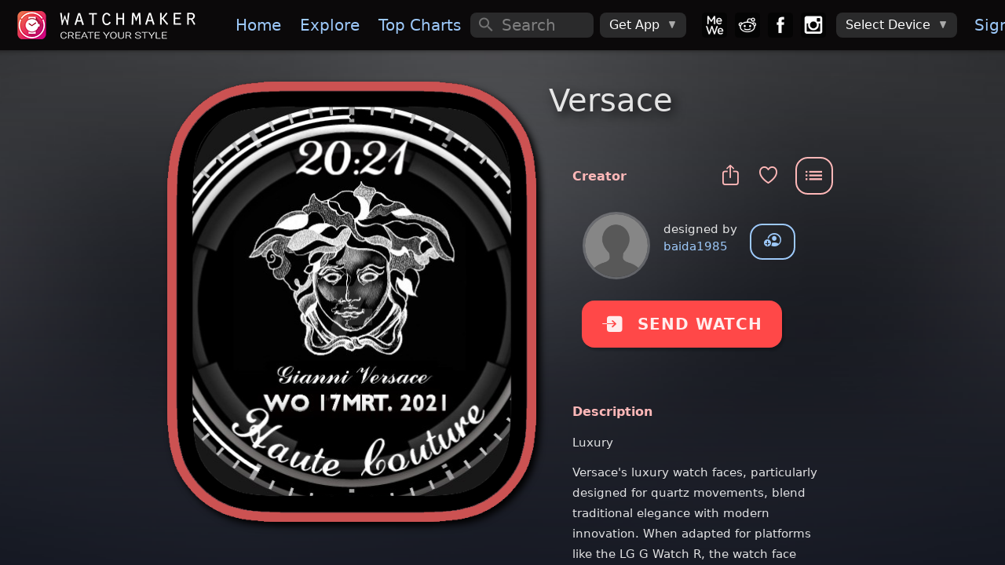

--- FILE ---
content_type: text/plain
request_url: https://dk2dv4ezy246u.cloudfront.net/watches/sCJbPRxtKdL_bg.jpg
body_size: 11283
content:
���� JFIF      �� � 	!"$"$��    ���          	
   } !1AQa"q2���#B��R��$3br�	
%&'()*456789:CDEFGHIJSTUVWXYZcdefghijstuvwxyz�������������������������������������������������������������������������       	
  w !1AQaq"2�B����	#3R�br�
$4�%�&'()*56789:CDEFGHIJSTUVWXYZcdefghijstuvwxyz��������������������������������������������������������������������������   ? ��P (P��
 x �(�P����	P�P�(E �*� �E J�*��@- J�"��@Z x�� p�
 \�� i�� cPm@� F�Pm@= F�PM@5 F�Pm@"�E 0� a��@4 �(��h���M !��"��(� �P��@� 8
 x �"� z� �E =E H����$Q@� H�*��@- J� ��	 <P� 8P�� ��4 ��I�ڀ�Pm@� F�Po@5 F�Pm@� F� �@4 �(��E 4�H� i�4 �@4 ���P@�� 8
 p �(�P���@Q@Q@Q@(���	P�P�(E�	�%Z �hE�	��"�ր(��� :�4 ��&�h�@j ��6�ڀ#j ��&�ڀ#j ��6�ڀ#j a��@"�E 4� i �(�PH��@"��M % ! � �(�P��@� <
 x �(�(�(E �"� z� z� �E H� ��	�$Z �h�@- <P� 8P� 8P��� i� cP�#j ��6�ڀ#jF����@� F� � �@"�E 0� i �(�PH��@"�E 4� i���"�$� 8
 p �(�P���@Q@Q@Q@Q@(����@Q@Q@- =hE�� H� �@ �@ �@ �hs@h � !4 �h����Pm@j ��6�ڀ#j ���@� 0� a �@"�E 0� i �(�PH��@"�� i �@	@hP(�P��@� <
 x  �(�P���@� <
 x �@ �@
 z�ր(( (4 � ��� !4 ��	�� ���#j cPm@� 1�6� �� 0�H� i �(�PH��@"�E 4� i �(�P@E 6�&� 8
 x �(�P���@� <
 �
 p �(�P��
 x�� x�� z���(�(P�
.h � !4 �@4 �@4 Ơ ���@� F� Ơ5 1���h��h�PH��@"�E 4� i �(�PH��@E 4� C@�@� <
 p �(�P���@� <
 x �(�P� <P� <P� <P� <P� 8P� 8P� u �b�4 � ��h�@j cP�#j cPf�h��h��h��h��E 4�H��@"�E 4� i �(�PH��@E 4��(�P��@� <
 z� x �(�P���@ �((((((@�B恅 �P! 4�0�h��h6� a� a�� a�@4 �@4 �@4 �(�PH��@"�E 4� i �(�PH�"�,�@� <
 x � �(�P���@�(�P� 8P�J p�� �@ �@ �@ �@ ��@@ C@�4i�1��@j cP�#j a�� a�� a�� i�=h��h���M 4�H��@"�E 4� i �(�@P��@� <
 x �(�P� <
 p�
 p�@��P�E 8P� <P� <P� 8P� p4 P怸f��(���@�� a�ch��h��h��h�� 4�M 4��� i�� C@4 ��h��E 4� i��@"�� i �(� �(�P���@� 8P��
 p�� ��:P� p� �@
( <P��
 x�
 Z Q@� \�0�,�P! 4�1��j cP�h6� a�� i�� a��� ��hJ m % 6��h���M 4� i �(��@ �@� 8
 p �(�(GJ p�@(E (�
 Z Q@
 8P� 8 p�� p�� p� �@д( ��
 i�4a�C�� �@j cP�h��z�M 4�M 4�� �@ 6����� ��h 4�M 4�@"�� � 8
 p �(�P� 8P��� �� (����@
(E 8P�@ �@ �@ �@
(�(�((��h��� Ơڀ� Ơ5 0� 4� !�� i��P J C@4 �� !��PM !�� C@E ]� 8
 p ��(u�� ���4 � ��� p��(�(�((@@@( � % ! ��h��#j a�5 F� Ơ a� i�� i�� i��� �h !�@	@	@4 ���Ph��P�@�
 p�� � � P��4 P� Ph����
 x�� �h�(�(
 Z \P� LP@"��P�#j ���@4 �@4 �@4 �@�� � m ���P� ����� J J � ( �(@�� � P� \�� (s@hs@
 8 Ph��ր�"��@Z �h� 8
 P(q@� 1@	� B(�PPPl(�@� F�Pf�h��h��h��h	�� � J Bh( �=h �� (1@	@	� �� ( b�� � P@	@h � �Ͻ ��4 �h��� =hE�	�$Z �hE�� x �(@�� .( � &(��@a@a@� F�Pm@� F�P�#4 �@&�h��f��4 f��
 3@	@ % �� ��P�
 Z ( �4 � Pf��� 3@� \��@� < z��@� H�*��@- <P��@
 .( � !�"�E F�Pm@� D�PM@j ���@�@&�h��f���f�
 ( ��
 ( �� b�4�@  P (��� C@	� 3�@	� 3@� PhA�@���$Z �hU�	V�$Z �hE�� x �(@�� �"�� a �
 �� F�Pm@5 D�Pm@� 1���	��@	� L�� 3@	� \�@@  �� P� ��  P CҀh 4�I�&�4 f�4 ��� x4 �hE4"� �hd�	V�&Z �hU�� <
 x �P�Pb�� a �
 �� D�PO@= D�PM@� 1�2h��I�&�4 f��� 3@@
 - (��
 1@@X��� i�=(��h��I�&�� 3@	� \��@
 < z� �M J��%C@% L�*P�@- H� �@ �@@ ! �@j ��6�ڀ"j �����"z ��6���#j c a4 �h	�� �� .hs@
 - - 8P (� �P@x���� i� i�@&�M !4 ��� 3@
 8 x4 �4"� � L��&C@% L�2��@� =h�t�� � ��h6�ڀ#j ��&���!z ��&���"j �� FƀM 0� L�f�4 f�4 ��� (�
 Q@ ��(hH� C@4 �րh��ƀƀM 4� a4 ��4 f� p4 �h�hU4* � N��&C@!�	��&Z �hE��� � Z ( 4 �@j ��6�ڀ"j ���^�!z ��&�X�lh64 �h��I�4 ���4 ���(((å 8P�i�@�� i�5 1��@�����	�@	� L�� Ph�����hU4* � L��'C@��	��&J �hE�� p�@@  ��h�@� D��O@� @�� �� B�"c@1���d�	�&�4 ��� (4 ��� <P� <P1x��h��j cP�#j ��&4 a4 �h	�� �� =M H��$C@!�	���ht4: � L�*��@ �@@  ��h�@5 F��/@= B� s@��\�,h&4 �� 4� i4 ��4 f� p4 �h�(�@�
<P1�4 �@4P"6�dm@���#c@1�1�@&�4 f� p4 �4"� � L��'C@��	���4: � L��$S@�(A�� !4 ��h�@5 Fƀ"z �� @� s@9��.h4 �� FM 4� i4 ��>� ��� =M H� ��� <P�(4� 0��#jF���PLh&4 a4 �h3@hA����$S@��	���hx� X��� � N��&S@)��@� �4 �h��lh64 �� B� s@��h4� �� Dƀ#c@�@&�M &h � (4 �h���hE�� H�z�!⁏ �@f��Pm@� B�P"'���Lh��I����� z� �M J��&C@��	���� O�	���he4"� � p4 ���4 ��	�1���lh4� �� @�+��\�h4 �� 0� a4 ��Ͻ �� =M H�"��@���"�ր(L��#j ��&�^�� D�Plh2h��f�4 ���@S@)�	P��ht4: �3@#4: � L��$S@)�@�4 ��&�ƀƀ#c@1�\�.h4��+��\�h4 �� 0� i4 ��� 3@
 8 �hE�	��- J�"�ր$Z x�&�5 F�P-@�"zB���&���I��>� �����$S@��	P��ht4b3@�h� � L��%S@S@� �4 �h��lh64 �� B� ��w4� �� B�!c@����	��@	� 3@h����� J�"�2U�	V�$Z �h�@��Pm@5 D��/@�^�!z ��6� i4 ��4 ����	��hd42 � XC@�ht4:5 L��$V�	��@� ]� f�M 4� c �� Fƀ!s@���h�� �� @�"c@����	��@	� (A� ��� J�*�2U�	�%Z z��@
 �4 Ơڀ"j ��'��!z ��Pm@4 �@� �� =M H��&C@!�	���hx� XC@!�	���h@h����4 f�� a4 �4 �� D�!s@9�
�h4� �� Bƀ#c@���@&��
 Ph(�@�%Z �hU�	�$Z �h�4I�5 F�PO@� B����"�ڀh��@h �@S@)�	P��ht4: � N��'C@��	T��h����� ��@&�ƀ#c@1���.h4� �� @�!s@1���	� Bh(  � �@Z �hE�d�@� J�"��@)�� �&�ƀ#c@� D��/@�!zD���3@4 ���@ �	��hd42 � N��'C@!�	���hE4 �h���4 ��I�1���Lh'4� �� @�!s@9���Lh64�� J (��
:P� 9hE�	V��- J�*��@S@)��@���m@5 B��/@�"j ��3@4 �@  �� 8P�@)�	���hd4: � L��%S@�����@�u &h	��@c@c@1���.h4� �� B�"c@5 F� �@4 �Z Z�P� <P�@��%Z �hU�	�� �4 �h@� i4Pm@� D��"'����5"j a�� i���P� =hE�	R�&C@!�	���hd4*� �M H 8 p4 ��4 �h��X�lh&4� �� B� s@��\�M@� 1���h(@@� �@ǭ�"�2E�D�@��$ �@� h@&�� Ơ��#j ���DM@� F� �@"� b�
 p�� =hU�	R�&C@!�	���hE4*� x4 �h٠�@��@�-@M 0� �� Fƀ"c@9�\�.h4PM@� 0�M 4�@  P� 8P� H�"�1�@�V��Z �h(���4 �h���Pm@5 D�
 ��#a@"�EE� LP�� p�	�$ZH��hT42 �M H��$S@����� 7P!P1���� �j �� Fƀ"c@����Lh&�ڀ#j a�� J LP�P�@� H�z��@Z �h�(����h��M 0� F���Pl(6�� 4�0�4� LP�j 1@���(E�d�@��%Z �M J���S@��c�P�P�P���!j ij ij c ��#c@���"&4��PM@j a� B(�� b� �(�P��c� <P� <P!⁏ �@� h@&�h��� Ơڀ�
 �� 0�0� i �(��Bb�P�@
 <
 z�ր$ZH��h"� x4x4p4 �hs@� L�� i4 �h����lh6����h3@��@"�E �a�j 1@��
 pp �@ �@x�c� 8P���43@&�� i�� a�0�1� 0� aa �(�P!�� b�P�@� =hE�� <P���@
 8 \�� 3@M !4 �h��	�5 1�6�ڀ� �(�PH��@	� LP� \P�8
( �(�P� 8P�(� u (4 ����� !4 ��h��h��E 0�4�4� iB(�( � ��p �(�P��� x�� p�
 p���
 (3@h��h��h��h�P�@"�E 7 �� b�P� P(@�@
 8P� 8t�(P� 3@�@	� 3@	@�4i�4 �@"�E 4� i �Pb�m &( � � �P��� <P� 8P�Z Q@�� ��
�� J i�4 �@4 �@4 �(�PH��@"�� B(1@(b��� 1@� P(@� �uPZ 3@� \��� � �bf�\(bPP!�cH�"�� LP@	� M� m� b� @�
 p�
 Qր�c� ����@XJ 	�4 �@=( 4�M 4� i �(��@	� LP� 1@( � �\P1q@ (�B�0�B��3@h �.恋� 3@h�h�@��
&(1@�LPb�Pb�m �m � �� ��b��
 (8P@4��f��P �b C@	@�"�E ! �(�"� ��� &( � � b�P� 1@X1@XZ (P+`� &hf�.恆h��b�
�@���P0� &=� � �� � b�m h � � ���  P�@XZ P+�P;`�HbĠ4 � � ��"�� LPb� b� �� �� cڀ b��� !4J f���\� .hA���@��b�!hP � b�P� 1@( � &( � &( � � b������hf����.�4 f��� 3@	@� �bP!( �� �� &( � &(1@(1@(1@	� 1@	@�4Jm
%
 L����@
 8 Q@�
 Qց!hE���� � b�Pb�Pb� b��
 (��1(  f�4 f��� 3@h �,( ��1@(1@(1@(1@(1@	� LPb�� J J4�����!�4J!4l Ph���@ �@Qր@��b�@@� 1@� 1@(1@	� LPb� P@	@z�P1	�A@	� 3@	@  ��4 f��f���( ��\( � � �� �� ��� % % 4� i���cM !��Ch	��@��@� 8 p�
 p�c� 8P� Z \P��P� 1@E ! �(�4 � �@h((!�� �f�
 3@\Z SR�

  �B�@@( � % �� &(( !�� C@4 �@h��4 ���h(�4 �h����@ �@ �@�
 p�P� �ah �.�4 �(�4 �@h���h(!�@	@ĠA@
�( �a@��P�0�@� Z (�( � � � ���h(4�OJ i�CMh��h���@M N 8 p4 �h�����@��p�c� 8P� (��
 Z!
�P i�4 �@h��h 4� J!�A@  P�0�B� Z P( �@ .(h �.� J m ��=h� �Ҁh�@ƚ a�CM !�� i�4 ������@� 8 x4 �h��1(�P� - �P@ !�4 � J m !�� i�4 �@	@E % � P��P���
 Z 1@��@	@����� � i�� i�� i�CM 0� i�� C@4 ��P����@� 8 x4 �h����@�@ �@ ��B�@zPJz� i�4 �@h��� LPPb�P��
 \P�
 P(h@���  PĠ�� i�� C@4 �@��@�4�I�� C@4 � � � p4 �h�����@� < p4 �h��1�����(s@h�@���hJ�@!(���@��� % � � b��
 \P@ŠB� (PN����M 4� i4 �h��M 4�	�CI�� i�� i��4 ����@� 8 x4 �h�����@� 8 p4 �hs@� L��P M % % !�� �h(( �bb�X1@XZP(hP@��( �4 P@&�� i4 �h��	��@&�MM 0�M !�� C@h(� p4 �h�����@� <<8< p4 �hA�f���4 Pf�
 J J C@	@hC@��a@  P!�( ��
 (���P��@M 4� Bh��I��@&�M 4�4� i4 �@4 �@h % !4 � Ph����@� 8 x4 �h�����@�@� (4 ��43@�4 f�4 Pf���  J (�( ��
3@�� �4 f�4 P� L�f�� i4 �h	��@&�MM 4� i4 �h�� i�4 � ��P�E (4 �h����@� < p4 �h����c��@
 .hs@h � �4 ����P@�4J
 ( ��
 ( ��
 L�+�h( � !4 ��&�M 4� i4 �h��@&�M 4� i4 �h����� J BhA�P� Ph����@� 8 p4 �h����c��@
 .hs@hs@h � ��
�@ĠA@	@
 ( ��
 ( �����, f��f�� Bh��@&�M 4� i4 �h��I��@&��h !4 � ��P�  � Q@
 8 p4 �h�����@� 8 p4p4 ���4 ��4 ��4 f�4 s@	@`�a@  P@ �!(( ��  ��4 ��� 4� Bh��@&�MM 4� Bh��I�4 �@h % !4 � P@ 
 u (�@
 8 p4 �h����@� 8 Ph���4 f�4 � f��� P0��
 ( ��
 ( �=h
 J%
 m �M !4 ��I�&�M 4� Bh�h��I�&�M !�� Bh	��4 � P Z (� ���P��� 8 p4 �h����� 8(4 ���@� Z ���B�0�a@(b���\. P@
% �=((!�4 � �@h��@&�M 4�!4 �h��@&��h	�4 � ��P@h ���

--- FILE ---
content_type: application/javascript; charset=UTF-8
request_url: https://getwatchmaker.com/js/linkify-string.js
body_size: 322
content:
var linkifyStr = (function (linkifyjs) {
	'use strict';

	/**
		Convert strings of text into linkable HTML text
	*/
	function escapeText(text) {
	  return text.replace(/&/g, '&amp;').replace(/</g, '&lt;').replace(/>/g, '&gt;');
	}
	function escapeAttr(href) {
	  return href.replace(/"/g, '&quot;');
	}
	function attributesToString(attributes) {
	  const result = [];
	  for (const attr in attributes) {
	    let val = attributes[attr] + '';
	    result.push(`${attr}="${escapeAttr(val)}"`);
	  }
	  return result.join(' ');
	}
	function defaultRender(_ref) {
	  let {
	    tagName,
	    attributes,
	    content
	  } = _ref;
	  return `<${tagName} ${attributesToString(attributes)}>${escapeText(content)}</${tagName}>`;
	}

	/**
	 * Convert a plan text string to an HTML string with links. Expects that the
	 * given strings does not contain any HTML entities. Use the linkify-html
	 * interface if you need to parse HTML entities.
	 *
	 * @param {string} str string to linkify
	 * @param {import('linkifyjs').Opts} [opts] overridable options
	 * @returns {string}
	 */
	function linkifyStr(str, opts) {
	  if (opts === void 0) {
	    opts = {};
	  }
	  opts = new linkifyjs.Options(opts, defaultRender);
	  const tokens = linkifyjs.tokenize(str);
	  const result = [];
	  for (let i = 0; i < tokens.length; i++) {
	    const token = tokens[i];
	    if (token.t === 'nl' && opts.get('nl2br')) {
	      result.push('<br>\n');
	    } else if (!token.isLink || !opts.check(token)) {
	      result.push(escapeText(token.toString()));
	    } else {
	      result.push(opts.render(token));
	    }
	  }
	  return result.join('');
	}
	if (!String.prototype.linkify) {
	  Object.defineProperty(String.prototype, 'linkify', {
	    writable: false,
	    value: function linkify(options) {
	      return linkifyStr(this, options);
	    }
	  });
	}

	return linkifyStr;

})(linkify);
